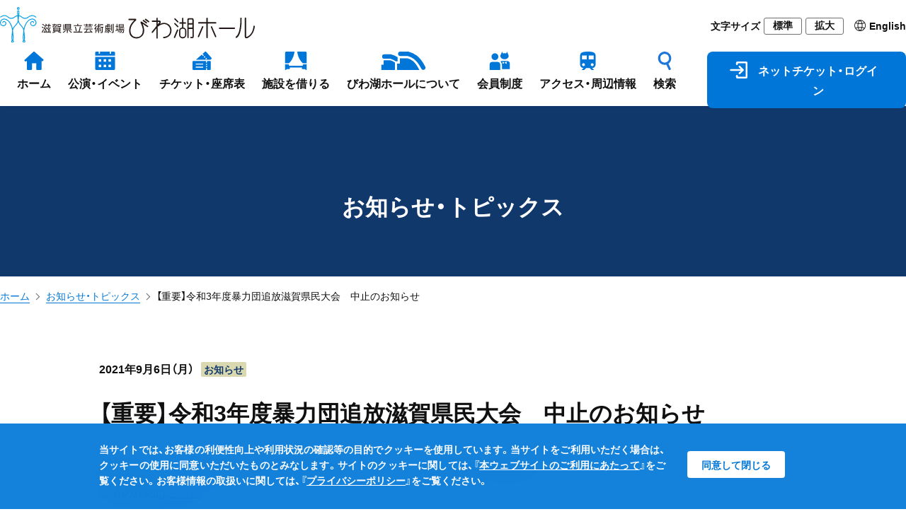

--- FILE ---
content_type: image/svg+xml
request_url: https://www.biwako-hall.or.jp/cms/wp-content/themes/biwako-hall/assets/images/common/logo_white.svg
body_size: 12090
content:
<svg xmlns="http://www.w3.org/2000/svg" width="344.376" height="31.599" viewBox="0 0 344.376 31.599"><g transform="translate(-627.812 -7970.115)"><g transform="translate(780.222 7970.115)"><g transform="translate(0 0)"><path d="M78.88,15.393l.052-.052L80.015,14Z" transform="translate(-33.647 -5.908)" fill="#fff"/><path d="M81.06,11.51Z" transform="translate(-34.577 -4.846)" fill="#fff"/><path d="M78.31,16.958l.183-.218h0Z" transform="translate(-33.404 -7.077)" fill="#fff"/><path d="M77.71,11.87h0v0Z" transform="translate(-33.148 -5)" fill="#fff"/><path d="M211.422,7.138H199.284V1.565a1.084,1.084,0,1,0-2.162,0V7.138H185.569a1.032,1.032,0,0,0,0,2.058h11.553V29.94a1.084,1.084,0,1,0,2.162,0V9.2h12.138a1.032,1.032,0,0,0,0-2.058Z" transform="translate(-78.759 -0.107)" fill="#fff"/><path d="M263.23,26.18H240.709a1.032,1.032,0,0,0,0,2.058H263.23a1.032,1.032,0,0,0,0-2.058Z" transform="translate(-102.284 -11.105)" fill="#fff"/><path d="M123.055,2.218a.946.946,0,0,0-1.353,0,.986.986,0,0,0,0,1.376l4.524,4.42a.946.946,0,0,0,1.353-.029.975.975,0,0,0,0-1.37Z" transform="translate(-51.798 -0.76)" fill="#fff"/><path d="M123.014,14.549a.946.946,0,0,0-1.353.029.975.975,0,0,0,0,1.37l4.518,4.426a.952.952,0,0,0,1.353-.029.98.98,0,0,0,0-1.37Z" transform="translate(-51.78 -6.027)" fill="#fff"/><path d="M220.18,23.4a.992.992,0,1,0-1.806.82l6.359,14.488a.986.986,0,0,0,1.307.51,1.015,1.015,0,0,0,.5-1.33Z" transform="translate(-93.124 -9.669)" fill="#fff"/><path d="M191.626,22.725a.986.986,0,0,0-1.313.51l-6.376,14.483a1.009,1.009,0,0,0,.51,1.324.98.98,0,0,0,1.307-.5l6.37-14.488A1.021,1.021,0,0,0,191.626,22.725Z" transform="translate(-78.434 -9.594)" fill="#fff"/><path d="M85.734,9.586a12.434,12.434,0,0,0-11.788.487c-.459.252,1.623-1.1,1.5-3.262s-2.46-1.938-2.46-1.938H70.827V1.587A.935.935,0,0,0,69.789.676a.9.9,0,0,0-.946,1V4.873h-6.06a1.032,1.032,0,0,0,0,2.058h6.06v6.077l-6.96,8.549a1.038,1.038,0,0,0,.034,1.451,1,1,0,0,0,1.433-.029l5.493-6.639v14.81s.057.671,1.015.671.963-.74.963-.74v-16.9s10.32-9.174,17.246-.075c0,0,4.1,5.986-.631,11.885a10.836,10.836,0,0,1-7.385,3.2s-1.279.218-1.089,1.227,1.089.826,1.451.774,7.975-.722,10.32-6.76C93.3,17.813,90.55,12.051,85.734,9.586ZM73.3,7.539l-.057.075a.889.889,0,0,1-.229.292l-.092.115a9.941,9.941,0,0,1-1.342,1.634l-.172.218a.3.3,0,0,1-.183.218l-.378.47V6.914h1.514a3.44,3.44,0,0,0,.573,0l.052.04a.31.31,0,0,1,.224.172l.092.04Z" transform="translate(-26.276 -0.221)" fill="#fff"/><path d="M126.32,31.158A1,1,0,0,0,125,31.7l-4.587,10.842a1.043,1.043,0,0,0,.527,1.353,1.009,1.009,0,0,0,1.33-.573l4.587-10.842A1.032,1.032,0,0,0,126.32,31.158Z" transform="translate(-51.331 -13.193)" fill="#fff"/><path d="M292.035.4a1.021,1.021,0,0,0-1.015,1.026s.866,21.908-6.582,27.285A1.032,1.032,0,0,0,284,30.094a1,1,0,0,0,1.359.453s7.97-2.156,7.694-29.12A1.021,1.021,0,0,0,292.035.4Z" transform="translate(-121.112 -0.106)" fill="#fff"/><path d="M322.532,12.2a1.026,1.026,0,0,0-1.112.94c-1.33,13.187-10.131,15.721-10.131,15.721-1.216.5-1.147-.82-1.147-.82V.978a1.015,1.015,0,1,0-2.024,0V28.126c0,3.927,3.646,2.695,3.646,2.695,10.762-4.386,11.645-17.487,11.645-17.487A1.021,1.021,0,0,0,322.532,12.2Z" transform="translate(-131.45 0.113)" fill="#fff"/><path d="M45.273,3.463a1,1,0,0,0-1.41.258,1.026,1.026,0,0,0,.252,1.428L48.7,8.382a1,1,0,0,0,1.41-.258A1.026,1.026,0,0,0,49.854,6.7Z" transform="translate(-18.628 -1.334)" fill="#fff"/><path d="M42.886,11.411a1,1,0,0,0,1.41-.258,1.026,1.026,0,0,0-.252-1.428L39.457,6.492a.992.992,0,0,0-1.4.258A1.032,1.032,0,0,0,38.3,8.177Z" transform="translate(-16.15 -2.626)" fill="#fff"/><path d="M29.763,14.107,20.395,7.731a1.594,1.594,0,0,0-1.657.092,1.238,1.238,0,0,0-.287,1.462s.407,1.049.636,1.508-.636-1.508,1.4,3.108a15.526,15.526,0,0,1,1.061,10.056,9.655,9.655,0,0,1-9.305,6.783A8.83,8.83,0,0,1,4.18,25.986C-.366,14.927,11.256,6.154,11.256,6.154c.631-.413.677-1.147.631-1.921s-1.4-.894-1.4-.894H1.142s-1.147-.063-1.147.894A1.089,1.089,0,0,0,.712,5.38H8.326c.573,0,.229.361.229.361L6.262,8.259c-5.59,6.49-6.106,12.923-4.2,18.095,2.03,5.458,10.945,9.414,18.2,3.245S21.782,11.55,21.782,11.55c-.138-.573.361-.321.361-.321l6.4,4.38s.946.459,1.393-.269A.929.929,0,0,0,29.763,14.107Z" transform="translate(0.012 -1.36)" fill="#fff"/><path d="M140.656,15.359V9.695H143.8a1.032,1.032,0,0,0,0-2.058H140.65v-5.7a.958.958,0,0,0-1.915,0v5.7h-3.291a1.032,1.032,0,0,0,0,2.058h3.291v5.63a5.579,5.579,0,0,0-4.615,5.521v5.023a5.527,5.527,0,0,0,11.054,0v-5a5.584,5.584,0,0,0-4.518-5.51Zm2.66,10.475a3.664,3.664,0,0,1-7.327,0v-4.9a3.664,3.664,0,0,1,7.327,0Z" transform="translate(-57.215 -0.353)" fill="#fff"/><path d="M163.238,1.79h-4.346a2.55,2.55,0,0,0-2.586,2.832V30.491a.854.854,0,0,0,.894,1.026.9.9,0,0,0,.975-.986v-12.7h5.733V28.857a.734.734,0,0,1-.808.866h-1.72s-.9.115-.9.843a.952.952,0,0,0,.992.963h2.752a1.875,1.875,0,0,0,1.617-2.058V4.536A2.436,2.436,0,0,0,163.238,1.79Zm.654,13.984h-5.733V11.3h5.733Zm0-6.559h-5.733V4.725a.963.963,0,0,1,1.038-.877h3.755a.826.826,0,0,1,.923.826Z" transform="translate(-66.674 -0.699)" fill="#fff"/><path d="M78.67,16.568l.12-.138c-.034.029-.069.069-.109.1A.109.109,0,0,1,78.67,16.568Z" transform="translate(-33.558 -6.945)" fill="#fff"/><path d="M81.572,13h0c-.04.052-.08.109-.132.166Z" transform="translate(-34.74 -5.482)" fill="#fff"/><path d="M81.41,11.57l.155.126A.241.241,0,0,0,81.41,11.57Z" transform="translate(-34.727 -4.872)" fill="#fff"/><path d="M77.831,15.3A11.743,11.743,0,0,1,77.7,12.86v2.867l.344-.419a.224.224,0,0,1-.138,0Z" transform="translate(-33.137 -5.422)" fill="#fff"/><path d="M78.243,11.56H77.67v.178A1.227,1.227,0,0,1,78.243,11.56Z" transform="translate(-33.131 -4.867)" fill="#fff"/><path d="M80.86,13.7l.252-.3c0-.04.057-.075.08-.109Z" transform="translate(-34.492 -5.606)" fill="#fff"/><path d="M81.269,11.544h0a.952.952,0,0,0-.189-.034A1,1,0,0,1,81.269,11.544Z" transform="translate(-34.586 -4.846)" fill="#fff"/><path d="M81.8,11.923v-.057l-.069-.046c.115.195.218.3,0,.7l.109-.132A.573.573,0,0,0,81.8,11.923Z" transform="translate(-34.863 -4.978)" fill="#fff"/><path d="M79.788,11.535a1.233,1.233,0,0,1,.252-.029.614.614,0,0,0-.12,0H78.894a1.364,1.364,0,0,0-.224,0Z" transform="translate(-33.558 -4.843)" fill="#fff"/></g></g><g transform="translate(627.812 7979.402)"><path d="M0,13.452a22.622,22.622,0,0,0,2.472-4.8l1.063.618A23.611,23.611,0,0,1,.97,14.521ZM2.379,7.069A9.269,9.269,0,0,0,.031,5.524l.7-1.05A11.994,11.994,0,0,1,3.207,6.025ZM3.09,2.818A11.345,11.345,0,0,0,.68,1.267l.7-1.013A11.3,11.3,0,0,1,3.85,1.736ZM14.336,5.66A48.736,48.736,0,0,1,11.123,12.7l2.033-.235c-.154-.581-.377-1.273-.562-1.854l1.125-.278A20.533,20.533,0,0,1,14.83,14.33l-1.236.309c-.062-.433-.111-.7-.192-1.137-.735.136-3.485.513-3.986.618l-.266-1.193c.093,0,.544-.043.618-.062.241-.445,1.162-2.36,1.353-2.731A18.642,18.642,0,0,0,8.651,7.446L9.269,6.4l.5.457a21.46,21.46,0,0,0,1.2-3.429H6.742A20.348,20.348,0,0,1,5.116,7.508,8.169,8.169,0,0,1,6.179,8.744,36.2,36.2,0,0,0,7.6,5.345l1.143.4A64.715,64.715,0,0,1,5.351,12.8c.482-.062,1.329-.161,2.014-.253-.185-.84-.358-1.39-.513-1.909L7.928,10.4a22.733,22.733,0,0,1,1,3.93l-1.2.278q-.056-.51-.161-1.013c-.766.154-2.985.513-4.326.655l-.216-1.174L4.06,12.97c.618-1.038,1.236-2.3,1.563-2.991A18.414,18.414,0,0,0,3.151,7.261l.692-.97c.235.2.309.278.5.433a19.928,19.928,0,0,0,1.162-3.3H3.831V2.286H6.865A10.709,10.709,0,0,0,6.025.358L7.261,0a10.5,10.5,0,0,1,.877,2.286H10.53A24.57,24.57,0,0,0,11.45,0L12.81.253a15.961,15.961,0,0,1-.983,2.033h2.861V3.423h-2.5A25.619,25.619,0,0,1,10.6,7.712,15.448,15.448,0,0,1,11.685,9a39.133,39.133,0,0,0,1.483-3.708Z" fill="#fff"/><path d="M35.3,1.182c-.192,3.38-.55,4.115-1.928,4.115H31.782l-.185-1.2h1.594c.55,0,.766,0,.89-1.854H31.862a5.663,5.663,0,0,1-3.244,3.528L28,4.686a4.77,4.77,0,0,0,2.608-2.441H28.136V1.182h2.719c.062-.408.1-.618.13-1.032h1.186c-.031.457-.049.618-.093,1.032Zm-7.2,12.47a12.783,12.783,0,0,0,4.326-1.279l.754.908a16.332,16.332,0,0,1-4.566,1.452Zm12.976-1.31H29.607V5.921H41.075ZM39.846,6.848H30.873v.921h8.948Zm0,1.724H30.873v.952h8.948Zm0,1.767H30.873v1.032h8.948Zm2.4-9.565V5H36.41V.774ZM38.183,12.335a12.612,12.612,0,0,0,4.474,1.236l-.581,1.193a15.739,15.739,0,0,1-4.678-1.5ZM41.044,1.794H37.615V3.969h3.429Z" transform="translate(-10.698 -0.057)" fill="#fff"/><path d="M55.66,13.772a8.762,8.762,0,0,0,3.868-2.706l1.075.618a11.617,11.617,0,0,1-4.115,3.17Zm8.15,1.236H62.482V10.516H56.488V1.365h1.285V9.4H70.367v1.118H63.81ZM69.131,1V8.347H59.306V1ZM67.895,2.02H60.542V3.194h7.335Zm0,2.107H60.542V5.2h7.335Zm0,2.052H60.542V7.352h7.335Zm-1.186,4.863a11.425,11.425,0,0,0,3.881,2.694L69.8,14.829A13.168,13.168,0,0,1,65.677,11.7Z" transform="translate(-21.266 -0.382)" fill="#fff"/><path d="M92.307,12.743a43.935,43.935,0,0,0,2.144-8.169l1.409.253a45.677,45.677,0,0,1-2.175,7.916h4.69v1.267H83.86V12.743ZM91.726.1V2.46h6.006V3.746H84.453V2.51h5.914V.1ZM87.784,11.841A28.684,28.684,0,0,0,86.35,5.105l1.236-.327a31.674,31.674,0,0,1,1.576,6.884Z" transform="translate(-32.04 -0.038)" fill="#fff"/><path d="M116.885.25V1.443h4.085V.25h1.279V1.443h3.924V2.629h-3.924V3.988h-1.279V2.629h-4.085V3.988h-1.236V2.629h-3.893V1.443h3.856V.25Zm4.906,9.683a20.393,20.393,0,0,1,3.973,3.9l-1.063.859a10.42,10.42,0,0,0-.766-1c-3.09.439-9.318.618-11.586.674l-.2-1.3c.327,0,1.749-.049,2.045-.049a33.127,33.127,0,0,0,2.144-4.035H111.75V7.745h14.46V8.981h-8.4a36.461,36.461,0,0,1-2.126,4c3.485-.08,5.221-.124,7.3-.327-.828-.828-1.551-1.427-2.095-1.9Zm3.238-4.325H112.943V4.421h12.093Z" transform="translate(-42.696 -0.096)" fill="#fff"/><path d="M139.22,7.8a11.345,11.345,0,0,0,2.768-4.27l1.081.451a10.69,10.69,0,0,1-.9,2.144v8.54h-1.236V8.034a7.1,7.1,0,0,1-1.143,1.186ZM142.736.557A8.651,8.651,0,0,1,139.894,4.1l-.618-1.2a7.063,7.063,0,0,0,2.28-2.8Zm2.021,5.66a18.513,18.513,0,0,1-1,6.494l-1.05-.816a17.286,17.286,0,0,0,.877-5.679ZM146.87.18V3.27h2.472V4.481H146.87V14.664h-1.236V4.481h-2.28V3.295h2.28V.205Zm1.613,2.706A11.788,11.788,0,0,0,147.309.755l.952-.513A9.1,9.1,0,0,1,149.5,2.306Zm.488,3.331a31.829,31.829,0,0,1,.618,5.852l-1.236.111a39.027,39.027,0,0,0-.5-5.821Zm4.943-.043h-1.236v7.069c0,.655,0,1.421-1.341,1.421H149.41l-.235-1.3h1.705c.346,0,.55-.031.55-.451V6.156h-1.965V4.92h4.449Zm-.235-4.146h-3.967V.792H153.7Z" transform="translate(-53.192 -0.038)" fill="#fff"/><path d="M176.25,9.228a13.7,13.7,0,0,1-1.78,1.316,8.972,8.972,0,0,0,2.6,2.28l-.655.97a9.942,9.942,0,0,1-2.225-2.206,3.617,3.617,0,0,1,.049.723c0,1.341-.346,2.391-1.532,2.391h-1.236l-.278-1.112h1.236c.371,0,.871-.031.735-1.749a14.69,14.69,0,0,1-3.708,2.175L169,13.139a13.1,13.1,0,0,0,4-2.132,3.589,3.589,0,0,0-.278-.717,13.649,13.649,0,0,1-3.053,1.786l-.358-.834a10.863,10.863,0,0,0,3.034-1.594c-.111-.154-.2-.278-.377-.482A11.523,11.523,0,0,1,169.7,10.21l-.377-.779a6.179,6.179,0,0,0,2.428-1.125h-2.564a12.9,12.9,0,0,1-1.236,6.272l-1-1a11.416,11.416,0,0,0,1.094-5.2V2.659h2.985V.2H172.2V.954h3.43v.908h-3.473v.8h4.146a7.282,7.282,0,0,1-.389,2.107l-1.131-.2a4.2,4.2,0,0,0,.3-1.02H172.11V4.4l2.132-.192.031.816-2.163.185v.346c0,.235,0,.42.439.42h1.705c.346,0,.531-.093.692-.9l1.075.2c-.235,1.434-.667,1.532-1.329,1.532h-2.676c-.8,0-1.032-.377-1.032-1.112V5.347l-1.378.111-.062-.816,1.44-.124v-.97h-1.854V7.43h7.446v.877H173.16c-.192.154-.334.266-.439.34a11.02,11.02,0,0,1,.933,1.316,10.247,10.247,0,0,0,1.668-1.421Zm2.206-8.119v10.01H177.22V1.108ZM181.193.2V13.547a1.044,1.044,0,0,1-1.131,1.156H178.1l-.315-1.316h1.675c.451,0,.451-.093.451-.439V.2Z" transform="translate(-63.787 -0.076)" fill="#fff"/><path d="M199.777,9.729a23.109,23.109,0,0,1-4.585,2.033L195,10.433c.5-.142,1.05-.3,1.9-.618V4.773h-1.755v-1.2H196.9V.25h1.236V3.568h1.421V4.8h-1.421v4.56a15.451,15.451,0,0,0,1.545-.766Zm9.355-.952a20.812,20.812,0,0,1-.47,5.036,1.409,1.409,0,0,1-1.44.89H205.2l-.173-1.236h1.959c.439,0,.562-.327.618-.618a19.305,19.305,0,0,0,.284-3.09h-1.051a8.929,8.929,0,0,1-4.616,5.042l-.779-.97a8.367,8.367,0,0,0,4.27-4.072h-1.322a9.745,9.745,0,0,1-5.135,4.041l-.562-.989a8.879,8.879,0,0,0,4.431-3.053h-1.489a8.985,8.985,0,0,1-2.564,1.854l-.581-.921a6.878,6.878,0,0,0,3.491-3h-2.472V6.695H209.62v1.02h-6.464a9.884,9.884,0,0,1-.674,1.063ZM208.594.713V5.774H200.45V.713Zm-1.186.97h-5.79V2.851h5.79Zm0,2h-5.79V4.854h5.79Z" transform="translate(-74.504 -0.096)" fill="#fff"/></g></g></svg>

--- FILE ---
content_type: image/svg+xml
request_url: https://www.biwako-hall.or.jp/cms/wp-content/themes/biwako-hall/assets/images/common/ico_login_white.svg
body_size: 538
content:
<svg xmlns="http://www.w3.org/2000/svg" width="24.626" height="24.626" viewBox="0 0 24.626 24.626"><path d="M12.553,127.442a1.274,1.274,0,1,0,1.8,1.8l4.805-4.8a1.274,1.274,0,0,0,0-1.8l-4.8-4.8a1.274,1.274,0,1,0-1.8,1.8l2.628,2.631H1.274a1.274,1.274,0,1,0,0,2.547H15.182Z" transform="translate(0 -111.226)" fill="#fff"/><path d="M174.011,0H162.123A2.123,2.123,0,0,0,160,2.123v1.7a1.274,1.274,0,1,0,2.547,0V2.547h11.039V22.078H162.547V20.8a1.274,1.274,0,1,0-2.547,0v1.7a2.123,2.123,0,0,0,2.123,2.123h11.888a2.123,2.123,0,0,0,2.123-2.123V2.123A2.123,2.123,0,0,0,174.011,0Z" transform="translate(-151.508)" fill="#fff"/></svg>